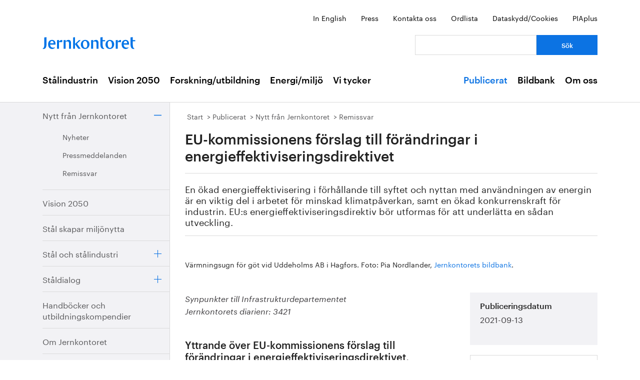

--- FILE ---
content_type: text/html; charset=utf-8
request_url: https://www.jernkontoret.se/sv/publicerat/nytt-fran-jernkontoret/remissvar/2021/eu-kommissionens-forslag-till-forandringar-i-energieffektiviseringsdirektivet/
body_size: 36877
content:



<!DOCTYPE html>
<!--[if lt IE 7]>      <html class="no-js lt-ie9 lt-ie8 lt-ie7"> <![endif]-->
<!--[if IE 7]>         <html class="no-js lt-ie9 lt-ie8"> <![endif]-->
<!--[if IE 8]>         <html class="no-js lt-ie9"> <![endif]-->
<!--[if gt IE 8]><!-->
<!--<![endif]-->
<html lang="sv">
<head>
    <meta charset="utf-8" />
    <title>EU-kommissionens f&#246;rslag till f&#246;r&#228;ndringar i energieffektiviseringsdirektivet - Jernkontoret</title>
    <meta name="viewport" content="width=device-width, initial-scale=1">
    <link rel="shortcut icon" href="/favicon.ico">
    <link rel="apple-touch-icon" href="/touch-icon-small.png" />
    <link rel="apple-touch-icon" sizes="114x114" href="/touch-icon-big.png" />





    <meta name="title" content="EU-kommissionens f&#246;rslag till f&#246;r&#228;ndringar i energieffektiviseringsdirektivet - EU-kommissionens f&#246;rslag till f&#246;r&#228;ndringar i energieffektiviseringsdirektivet - Jernkontoret" />
    <meta name="description" content="En &#246;kad energieffektivisering i f&#246;rh&#229;llande till syftet och nyttan med anv&#228;ndningen av energin &#228;r en viktig del i arbetet f&#246;r minskad klimatp&#229;verkan, samt en &#246;kad konkurrenskraft f&#246;r industrin. EU:s energieffektiviseringsdirektiv b&#246;r utformas f&#246;r att underl&#228;tta en s&#229;dan utveckling." />
    <meta name="image" content="https://www.jernkontoret.se/globalassets/publicerat/nytt-fran-jk/remissvar/2021/varmningsugn.jpg/SEOThumbnail" />
    <meta name="last-modified" content="2021-09-13T15:20:38" />
    <meta property="og:title" content="EU-kommissionens f&#246;rslag till f&#246;r&#228;ndringar i energieffektiviseringsdirektivet" />
    <meta property="og:site_name" content="EU-kommissionens f&#246;rslag till f&#246;r&#228;ndringar i energieffektiviseringsdirektivet - Jernkontoret" />
    <meta property="og:description" content="En &#246;kad energieffektivisering i f&#246;rh&#229;llande till syftet och nyttan med anv&#228;ndningen av energin &#228;r en viktig del i arbetet f&#246;r minskad klimatp&#229;verkan, samt en &#246;kad konkurrenskraft f&#246;r industrin. EU:s energieffektiviseringsdirektiv b&#246;r utformas f&#246;r att underl&#228;tta en s&#229;dan utveckling." />
    <meta property="og:type" content="article" />
    <meta property="og:url" content="https://www.jernkontoret.se/sv/publicerat/nytt-fran-jernkontoret/remissvar/2021/eu-kommissionens-forslag-till-forandringar-i-energieffektiviseringsdirektivet/" />
    <meta property="og:image" content="https://www.jernkontoret.se/globalassets/publicerat/nytt-fran-jk/remissvar/2021/varmningsugn.jpg/SEOThumbnail" />
  <meta property="og:image:width" content="530" />
  <meta property="og:image:height" content="300" />
    <link rel="canonical" href="https://www.jernkontoret.se/sv/publicerat/nytt-fran-jernkontoret/remissvar/2021/eu-kommissionens-forslag-till-forandringar-i-energieffektiviseringsdirektivet/" />
        
    <!-- Matomo Tag Manager -->
    <script>
        var _mtm = window._mtm = window._mtm || [];
        _mtm.push({'mtm.startTime': (new Date().getTime()), 'event': 'mtm.Start'});
        var d=document, g=d.createElement('script'), s=d.getElementsByTagName('script')[0];
        g.async=true; g.src='https://analytics.hpscloud.se/js/container_nDOrAL5R.js'; s.parentNode.insertBefore(g,s);
    </script>
    <!-- End Matomo Tag Manager -->

    
    

    <!-- Google Tag Manager -->
    <script data-cookieconsent="ignore">
        (function (w, d, s, l, i) {
            w[l] = w[l] || []; w[l].push({ 'gtm.start': new Date().getTime(), event: 'gtm.js' });
            var f = d.getElementsByTagName(s)[0], j = d.createElement(s), dl = l != 'dataLayer' ? '&l=' + l : '';
            j.async = true; j.src = '//www.googletagmanager.com/gtm.js?id=' + i + dl; f.parentNode.insertBefore(j, f);
        })(window, document, 'script', 'dataLayer', 'GTM-NH6JWD');
    </script>
    <!-- End Google Tag Manager -->

    

    
    <script src="/Static/Javascript/foundation/modernizr.js" type="text/javascript"></script>
    <!--[if lt IE 9]>
      <script src="//cdnjs.cloudflare.com/ajax/libs/html5shiv/3.6.2/html5shiv.js"></script>
      <script src="//s3.amazonaws.com/nwapi/nwmatcher/nwmatcher-1.2.5-min.js"></script>
      <script src="//html5base.googlecode.com/svn-history/r38/trunk/js/selectivizr-1.0.3b.js"></script>
      <script src="//cdnjs.cloudflare.com/ajax/libs/respond.js/1.1.0/respond.min.js"></script>
    <![endif]-->
    <link rel="stylesheet" href="//ajax.googleapis.com/ajax/libs/jqueryui/1.10.4/themes/ui-lightness/jquery-ui.css">
    <link rel="stylesheet" type="text/css" href="/Static/Styles/Fonts/1610-DCKMYH.css">
    <link href="/Static/bundles/styles/Main.css?v=133866954480000000" rel="stylesheet">
</head>

<body data-epi-editing="False">

    <!-- Google Tag Manager (noscript) -->
    <noscript>
        <iframe src="//www.googletagmanager.com/ns.html?id=GTM-NH6JWD" height="0" width="0" style="display: none; visibility: hidden"></iframe>
    </noscript>
    <!-- End Google Tag Manager (noscript) -->

    <div id="fb-root"></div>
    <script>
    (function (d, s, id) {
        var js, fjs = d.getElementsByTagName(s)[0];
        if (d.getElementById(id)) return;
        js = d.createElement(s); js.id = id;
        js.src = "//connect.facebook.net/sv_SE/all.js#xfbml=1";
        fjs.parentNode.insertBefore(js, fjs);
    }(document, 'script', 'facebook-jssdk'));</script>

    
    






<!-- Mobile menu -->

<div class="hide-for-large-up">
  <div class="mobile-search">
<form action="/sv/soksida/" method="get">      <label for="quickSearchMobile" class="visuallyhidden">S&#246;k</label>
      <input name="searchQuery" id="quickSearchMobile" type="search" placeholder="Vad letar du efter?" class="hidden" />
      <a href="#" id="search-button" class="right">
      </a>
</form>  </div>
  <nav class="top-bar tab-bar mobile-navigation" data-topbar="true">
    <ul class="title-area">
      <li class="toggle-topbar"><a class="menu-icon" href="#"><span></span></a></li>
    </ul>
    <section class="top-bar-section clearfix">
      <ul>

          <li class=has-dropdown data-page-id="6">
    <a href="/sv/stalindustrin/">St&#229;lindustrin</a>

      <ul class="dropdown">
        <li class="title back js-generated">
          <h5><a href="javascript:void(0)">Tillbaka</a></h5>
        </li>
      </ul>

  </li>
  <li class=has-dropdown data-page-id="7748">
    <a href="/sv/vision-2050/">Vision 2050</a>

      <ul class="dropdown">
        <li class="title back js-generated">
          <h5><a href="javascript:void(0)">Tillbaka</a></h5>
        </li>
      </ul>

  </li>
  <li class=has-dropdown data-page-id="54">
    <a href="/sv/forskning--utbildning/">Forskning/utbildning</a>

      <ul class="dropdown">
        <li class="title back js-generated">
          <h5><a href="javascript:void(0)">Tillbaka</a></h5>
        </li>
      </ul>

  </li>
  <li class=has-dropdown data-page-id="55">
    <a href="/sv/energi--miljo/">Energi/milj&#246;</a>

      <ul class="dropdown">
        <li class="title back js-generated">
          <h5><a href="javascript:void(0)">Tillbaka</a></h5>
        </li>
      </ul>

  </li>
  <li class=has-dropdown data-page-id="11734">
    <a href="/sv/vi-tycker/">Vi tycker</a>

      <ul class="dropdown">
        <li class="title back js-generated">
          <h5><a href="javascript:void(0)">Tillbaka</a></h5>
        </li>
      </ul>

  </li>


            <li class=&#39;has-dropdown&#39; data-page-id="204">
              <a href="/sv/publicerat/">Publicerat</a>
                <ul class="dropdown">
                  <li class="title back js-generated">
                    <h5><a href="javascript:void(0)">Tillbaka</a></h5>
                  </li>
                </ul>
            </li>
            <li class=&#39;has-dropdown&#39; data-page-id="4800">
              <a href="/sv/bildbank1/">Bildbank</a>
                <ul class="dropdown">
                  <li class="title back js-generated">
                    <h5><a href="javascript:void(0)">Tillbaka</a></h5>
                  </li>
                </ul>
            </li>
            <li class=&#39;has-dropdown&#39; data-page-id="206">
              <a href="/sv/om-oss/">Om oss</a>
                <ul class="dropdown">
                  <li class="title back js-generated">
                    <h5><a href="javascript:void(0)">Tillbaka</a></h5>
                  </li>
                </ul>
            </li>

      </ul>
    </section>
  </nav>
  <nav class="function-menu-toggle clearfix hide">
    <ul class="left">
      <li id="fmToggler" class="functions-menu">
        <a class="expander" href="#">Funktionsmeny</a>
        <ul>
    <li>

<a href="/en/publications/news-from-jernkontoret/consultation-responses/">In English</a>    </li>
    <li>

<a href="/sv/pressrum/">Press</a>    </li>
    <li>

<a href="/sv/om-oss/medarbetare/">Kontakta oss</a>    </li>
    <li>

<a href="/sv/om-oss/biblioteket/ordlista/ordlista-a/">Ordlista</a>    </li>
    <li>

<a href="/sv/dataskyddspolicy_cookies/">Dataskydd/Cookies</a>    </li>
    <li>

<a href="/sv/piaplus/">PIAplus</a>    </li>
</ul>


      </li>
    </ul>
  </nav>
</div>


<!--Quick links, logo, search-->
<header class="main-header">
  <div class="row hide-for-medium-down">
    <div class="small-12 columns">
      <ul class="unstyled-list right quicklinks">
    <li>

<a href="/en/publications/news-from-jernkontoret/consultation-responses/">In English</a>    </li>
    <li>

<a href="/sv/pressrum/">Press</a>    </li>
    <li>

<a href="/sv/om-oss/medarbetare/">Kontakta oss</a>    </li>
    <li>

<a href="/sv/om-oss/biblioteket/ordlista/ordlista-a/">Ordlista</a>    </li>
    <li>

<a href="/sv/dataskyddspolicy_cookies/">Dataskydd/Cookies</a>    </li>
    <li>

<a href="/sv/piaplus/">PIAplus</a>    </li>
</ul>


    </div>
  </div>
  <div class="row">

    <div class="medium-12 large-8 columns">
      <div id="logo">
        <a href="/sv/" title="G&#229; till startsidan">

          <img src="/Static/Images/jernkontoret_blue_logo.svg" alt="Jernkontoret" />
        </a>
      </div>

    </div>
    <div class="medium-12 large-4 columns collapse-left hide-for-medium-down">
<form action="/sv/soksida/" method="get">        <div class="row collapse">
          <div class="small-8 columns">
            <label for="search" class="visuallyhidden">S&#246;k: </label>
            <input type="search" name="searchQuery" aria-label="Vad letar du efter?" id="quickSearchDesktop" />
          </div>
          <div class="small-4 columns">
            <input type="submit" value="S&#246;k" class="small cta-button expand" />
          </div>
        </div>
</form>    </div>
  </div>
</header>

<!-- Main menu -->
<nav class="hide-for-medium-down" id="mainNav">
  <div class="row">
    <div class="small-12 columns">

      <ul class="unstyled-list left">

                  <li class="hover-2" data-magellan-arrival="St&#229;lindustrin">
            <a href="/sv/stalindustrin/">St&#229;lindustrin</a>
          </li>
          <li class="hover-2" data-magellan-arrival="Vision 2050">
            <a href="/sv/vision-2050/">Vision 2050</a>
          </li>
          <li class="hover-2" data-magellan-arrival="Forskning/utbildning">
            <a href="/sv/forskning--utbildning/">Forskning/utbildning</a>
          </li>
          <li class="hover-2" data-magellan-arrival="Energi/milj&#246;">
            <a href="/sv/energi--miljo/">Energi/milj&#246;</a>
          </li>
          <li class="hover-2" data-magellan-arrival="Vi tycker">
            <a href="/sv/vi-tycker/">Vi tycker</a>
          </li>


      </ul>

      <ul class="unstyled-list right">
          <li class="hover-2 active">
            <a href="/sv/publicerat/">Publicerat</a>
          </li>
          <li class="hover-2">
            <a href="/sv/bildbank1/">Bildbank</a>
          </li>
          <li class="hover-2">
            <a href="/sv/om-oss/">Om oss</a>
          </li>
      </ul>
    </div>
  </div>
</nav>

    

<section id="content">
  <div class="row row-md-eq">
    <nav class="large-3 columns hide-for-medium-down side-nav-container">



  <ul class="sidenav">
      <li class="expanded" data-page-id="213" data-page-lang="sv">
    <span class="link-container">

      <a href="/sv/publicerat/nytt-fran-jernkontoret/">Nytt fr&#229;n Jernkontoret</a>



        <a href="#" class="expander contract"></a>

    </span>

      <ul class="sub-menu">
          <li data-page-id="651" data-page-lang="sv">
    <span class="link-container">

      <a href="/sv/publicerat/nytt-fran-jernkontoret/nyheter/">Nyheter</a>




    </span>


  </li>
  <li data-page-id="650" data-page-lang="sv">
    <span class="link-container">

      <a href="/sv/publicerat/nytt-fran-jernkontoret/pressmeddelanden/">Pressmeddelanden</a>




    </span>


  </li>
  <li class="expanded" data-page-id="649" data-page-lang="sv">
    <span class="link-container">

      <a href="/sv/publicerat/nytt-fran-jernkontoret/remissvar/">Remissvar</a>




    </span>

      <ul class="sub-menu">
        
      </ul>

  </li>

      </ul>

  </li>
  <li data-page-id="1803" data-page-lang="sv">
    <span class="link-container">

      <a href="/sv/publicerat/vision-2050/">Vision 2050</a>




    </span>


  </li>
  <li data-page-id="5921" data-page-lang="sv">
    <span class="link-container">

      <a href="/sv/publicerat/stal-skapar-miljonytta/">St&#229;l skapar milj&#246;nytta</a>




    </span>


  </li>
  <li data-page-id="1825" data-page-lang="sv">
    <span class="link-container">

      <a href="/sv/publicerat/stal-och-stalindustri/">St&#229;l och st&#229;lindustri</a>



        <a href="#" class="expander"></a>

    </span>


  </li>
  <li data-page-id="15477" data-page-lang="sv">
    <span class="link-container">

      <a href="/sv/publicerat/staldialog/">St&#229;ldialog</a>



        <a href="#" class="expander"></a>

    </span>


  </li>
  <li data-page-id="1830" data-page-lang="sv">
    <span class="link-container">

      <a href="/sv/publicerat/handbocker-och-utbildningskompendier/">Handb&#246;cker och utbildningskompendier</a>




    </span>


  </li>
  <li data-page-id="1843" data-page-lang="sv">
    <span class="link-container">

      <a href="/sv/publicerat/om-jernkontoret/">Om Jernkontoret</a>




    </span>


  </li>
  <li data-page-id="599" data-page-lang="sv">
    <span class="link-container">

      <a href="/sv/publicerat/forskning/">Forskning</a>



        <a href="#" class="expander"></a>

    </span>


  </li>
  <li data-page-id="9654" data-page-lang="sv">
    <span class="link-container">

      <a href="/sv/publicerat/bergshistoria/">Bergshistoria</a>



        <a href="#" class="expander"></a>

    </span>


  </li>
  <li data-page-id="783" data-page-lang="sv">
    <span class="link-container">

      <a href="/sv/publicerat/i-sociala-medier/">I sociala medier</a>




    </span>


  </li>

  </ul>

    </nav>

    <div class="large-9 column">
      <div class="article-content">
        

<div class="breadcrumbs-container">




<nav>
  <ul class="breadcrumbs">
      <li class="start">
    <a href="/sv/">Start</a>
  </li>
  <li class="">
    <a href="/sv/publicerat/">Publicerat</a>
  </li>
  <li class="">
    <a href="/sv/publicerat/nytt-fran-jernkontoret/">Nytt fr&#229;n Jernkontoret</a>
  </li>
  <li class="">
    <a href="/sv/publicerat/nytt-fran-jernkontoret/remissvar/">Remissvar</a>
  </li>

  </ul>
</nav>

</div>
<div class="main-content-container">
<header>

  <h1>
    EU-kommissionens f&#246;rslag till f&#246;r&#228;ndringar i energieffektiviseringsdirektivet
  </h1>
  <p>En &ouml;kad energieffektivisering i f&ouml;rh&aring;llande till syftet och nyttan med anv&auml;ndningen av energin &auml;r en viktig del i arbetet f&ouml;r minskad klimatp&aring;verkan, samt en &ouml;kad konkurrenskraft f&ouml;r industrin. EU:s energieffektiviseringsdirektiv b&ouml;r utformas f&ouml;r att underl&auml;tta en s&aring;dan utveckling.</p>

        <div class="left-in-edit baseContent full-width-main-image">
          

  <img src="/globalassets/publicerat/nytt-fran-jk/remissvar/2021/varmningsugn.jpg" alt="" title="" class="image-file" />



            <figcaption class="caption caption-under"><p>V&auml;rmningsugn f&ouml;r g&ouml;t vid Uddeholms AB i Hagfors. Foto: Pia Nordlander, <a title="Jernkontorets bildbank" href="/sv/bildbank1/show/?imageid=5066" target="_top">Jernkontorets bildbank</a>.</p></figcaption>
        </div>
</header>
  <div class="row">
    <div class="large-8 column">


    <div class="left-in-edit">
  <p><em>Synpunkter till Infrastrukturdepartementet<br />Jernkontorets diarienr: 3421<br /><br /></em></p>
<h3>Yttrande &ouml;ver EU-kommissionens f&ouml;rslag till f&ouml;r&auml;ndringar i energieffektiviseringsdirektivet, COM(2021) 558 final</h3>
<h4>Sammanfattning</h4>
<p>Jernkontoret anser att en &ouml;kad energieffektivisering i f&ouml;rh&aring;llande till syftet och nyttan med anv&auml;ndningen &auml;r en viktig del i arbetet f&ouml;r minskad klimatp&aring;verkan, ett effektivare energisystem, samt en &ouml;kad konkurrenskraft f&ouml;r industrin. Energieffektiviseringsdirektivet b&ouml;r utformas f&ouml;r att underl&auml;tta en s&aring;dan utveckling.</p>
<p>I de f&ouml;r&auml;ndringar som nu f&ouml;resl&aring;s leder m&aring;let fortfarande till ett absolut tak p&aring; energianv&auml;ndningen, och fokus f&ouml;rskjuts fr&aring;n &aring;tg&auml;rder f&ouml;r effektivare anv&auml;ndning till en absolut minskad anv&auml;ndning. Ett h&ouml;gre krav l&auml;ggs ocks&aring; p&aring; medlemsstaterna att utifr&aring;n principen "Energy efficiency first" styra enskilda akt&ouml;rers aktiviteter, vilket riskerar att b&aring;de inskr&auml;nka f&ouml;retags m&ouml;jligheter att agera kostnadseffektivt och att fokus flyttas fr&aring;n den &ouml;vergripande n&ouml;dv&auml;ndigheten f&ouml;r samh&auml;llet att minska sina klimatutsl&auml;pp.</p>
<p>Jernkontoret l&auml;mnar i detta yttrande sina f&ouml;rsta kommentarer i f&ouml;rh&aring;llande till enskilda artiklar i direktivet, och ser fram emot en fortsatt dialog under arbetet med Sveriges kommande f&ouml;rhandlingar i EU.</p>
<h4>Artikel 2, Definitioner</h4>
<p>(2) "Energy efficiency first". Definitionen &auml;r nytillkommen i direktivet och riskerar att leda till att energieffektivisering ska vara ett prioriterat och sj&auml;lvst&auml;ndigt m&aring;l ist&auml;llet f&ouml;r ett verktyg f&ouml;r att n&aring; &ouml;verordnade klimat- och konkurrenskraftsm&aring;l. Energieffektivisering sker alltid i f&ouml;rh&aring;llande till andra parametrar som kostnader, alternativa investeringar och m&ouml;jliga utsl&auml;ppsminskningar. Att inte ta det i fullt beaktande riskerar att leda fel och i v&auml;rsta fall motverka n&ouml;dv&auml;ndiga investeringar f&ouml;r minskade utsl&auml;pp av v&auml;xthusgaser. Denna m&aring;lkonflikt b&ouml;r undvikas. I direktivet anv&auml;nds dessutom definitionen i syfte att i h&ouml;gre utstr&auml;ckning m&ouml;jligg&ouml;ra f&ouml;r stater och myndigheter att p&aring;verka enskilda f&ouml;retags specifika &aring;tg&auml;rder och investeringar (artikel 3), vilket vore att i allt f&ouml;r h&ouml;g grad inskr&auml;nka f&ouml;retagens sj&auml;lvst&auml;ndighet och m&ouml;jligheter att bedriva l&aring;ngsiktig verksamhet.</p>
<p>(14) "Energy management system". Definitionen breddas i j&auml;mf&ouml;relse med det tidigare direktivet. Att &ouml;ver huvud taget ge "energy management system" en s&auml;rskild definition, samtidigt som direktivet senare (artikel 11) h&auml;nvisar till europeiska och internationella standarder, &auml;r inte relevant. Inneh&aring;llet i dessa standarder kan inte styras via definitionen i ett direktiv, utan tas fram enligt g&auml;llande regler. Definitionen i direktivet b&ouml;r f&ouml;r en &ouml;kad tydlighet i st&auml;llet enbart peka p&aring; dessa standarder.</p>
<p>(28) "Energy Audit". Definitionen inkluderar nu &auml;ven identifierad potential f&ouml;r kostnadseffektiv anv&auml;ndning och produktion av f&ouml;rnybar energi. Meningen med detta kan starkt ifr&aring;gas&auml;ttas, eftersom f&ouml;rnybar energi inte har n&aring;gon direkt koppling till energieffektivisering. Att inkludera f&ouml;rnybar energi i energikartl&auml;ggningen riskerar att i f&ouml;rl&auml;ngningen leda till f&ouml;retagsspecifika m&aring;l och krav f&ouml;r anv&auml;ndning av f&ouml;rnybar energi. Det vore inte &ouml;nskv&auml;rt, eftersom integrering av en &ouml;kad andel f&ouml;rnybar energi &auml;r en systemfr&aring;ga vilken mest effektivt hanteras p&aring; den niv&aring;n.</p>
<p>(Saknad definition) "Enterprise". Begreppet anv&auml;nds i artikel 11 i relation till vilka krav p&aring; energiledningssystem och energikartl&auml;ggningar som ska &aring;l&auml;ggas f&ouml;retag. Fr&aring;gan &auml;r hur "Enterprise" ska f&ouml;rst&aring;s. &Auml;r det en anl&auml;ggning, en enhet som omfattas av ett organisationsnummer, en koncern, eller n&aring;got annat? Detta beh&ouml;ver definieras.</p>
<h4>Artikel 3, "Energy efficiency first principle"</h4>
<p>Artikeln &ouml;ppnar i h&ouml;g grad upp f&ouml;r medlemsstaterna och myndigheter att st&auml;lla direkta krav och ut&ouml;va styrning &ouml;ver f&ouml;retagens specifika &aring;tg&auml;rder och investeringar f&ouml;r att minska energianv&auml;ndningen. Vi ser redan tendenser till denna olyckliga utveckling i Sverige, och det &auml;r inte acceptabelt att det drivs p&aring; genom formuleringar i ett EU-direktiv. Att kr&auml;va &aring;tg&auml;rder f&ouml;r energieffektivisering utan att ta h&auml;nsyn till f&ouml;retagens unika och kvalificerade kompetens i fr&aring;gan, samt det sammanhang som de agerar inom vore att motverka den h&aring;llbara och konkurrenskraftiga utveckling vi vill se. Den typen av beslut kan enbart tas av f&ouml;retagen sj&auml;lva. Att l&aring;ta andra akt&ouml;rer styra investeringar utan att beh&ouml;va ta annat ansvar f&ouml;r f&ouml;ljderna d&auml;rav &auml;r oacceptabelt. Det &auml;r viktigt att ansvar och befogenheter &auml;r tydligt kopplade. Tar man inte ekonomiskt ansvar f&ouml;r konsekvenserna skall man inte delta i beslutet.</p>
<p>M&ouml;jligheterna till effektivisering m&aring;ste st&auml;llas mot en m&auml;ngd parametrar, och inte minst de planer och str&auml;vanden som f&ouml;retagen har i syfte att l&aring;ngsiktigt minska sina utsl&auml;pp av v&auml;xthusgaser. &Aring;tg&auml;rder f&ouml;r energieffektivisering g&aring;r inte alltid hand i hand med detta.</p>
<h4>Artikel 4, "Energy efficiency target"</h4>
<p>M&aring;let &auml;r fortfarande uttryckt som en absolut m&auml;ngd energi p&aring; EU-niv&aring; utifr&aring;n ett referensscenario. Som tidigare riskerar detta att begr&auml;nsa m&ouml;jligheterna till industrins och samh&auml;llets utveckling, och borde ist&auml;llet formuleras som ett relativt m&aring;tt. Den nya formuleringen av m&aring;let, det &ouml;kade kravet p&aring; medlemsstaterna att redovisa sitt bidrag, samt betydelsen av den formel (Annex I) som ska anv&auml;ndas vid ber&auml;kningen beh&ouml;ver noga analyseras av regeringen f&ouml;r att s&auml;kerst&auml;lla att det fortsatt &auml;r m&ouml;jligt att s&auml;tta upp relevanta m&aring;l p&aring; nationell bas och att f&ouml;ra en &auml;ndam&aring;lsenlig energipolitik f&ouml;r Sverige.</p>
<p>F&ouml;rslagen till &auml;ndringar i direktivet st&auml;ller krav p&aring; medlemsstaterna att identifiera den minskade m&auml;ngd anv&auml;nd energi som ska bidra till det kollektiva m&aring;let, samt att beskriva den fortsatta v&auml;gen mot minskad energianv&auml;ndning. Medlemsstaterna ska dessutom ange industrins och andra slutanv&auml;ndares andel av energianv&auml;ndningen vilket kan komma att &ouml;ka medlemsstaternas kontroll och styrning &ouml;ver industrin, vilket inte &auml;r &ouml;nskv&auml;rt. Det riskerar ocks&aring; att motverka den utveckling vi vill se i Sverige, d&auml;r en &ouml;kad energianv&auml;ndning blir f&ouml;ljden av &ouml;kade investeringar f&ouml;r globalt minskade klimatutsl&auml;pp. Utvecklingen av den h&auml;r artikeln m&aring;ste bevakas och i f&ouml;rhandlingarna utformas s&aring; att den inte blir en begr&auml;nsning f&ouml;r Sverige.</p>
<h4>Artikel 11, "Energy management systems and Energy audits"</h4>
<p>Artikeln &auml;ndrar i stor utstr&auml;ckning f&ouml;rh&aring;llandena f&ouml;r de f&ouml;retag som tidigare omfattats av krav p&aring; energikartl&auml;ggningar. Till stor del kan detta v&auml;lkomnas, men vissa fr&aring;getecken och oklarheter kvarst&aring;r.</p>
<p>Det &auml;r positivt att avgr&auml;nsningen g&ouml;rs utifr&aring;n f&ouml;retagens energianv&auml;ndning ist&auml;llet f&ouml;r dess storlek. D&auml;remot &auml;r begreppen "Enterprise" inte definierat, s&aring; det &auml;r &auml;nd&aring; sv&aring;rt att helt analysera effekten av de gr&auml;nser i energianv&auml;ndning som anges f&ouml;r krav p&aring; energiledningssystem eller energikartl&auml;ggningar.</p>
<p>Artikeln anger nu tydligt att inf&ouml;rande och anv&auml;ndning av ett energiledningssystem (ett system enligt europeisk eller internationell standard) enskilt ska g&auml;lla f&ouml;r att uppfylla de krav som artikel 11 anger (11.1). Det &auml;r positivt och v&auml;lkomnas av Jernkontoret. <br />Detta f&ouml;rh&aring;llande b&ouml;r &auml;ven g&auml;lla nationellt, d&auml;r exempelvis milj&ouml;balkens h&auml;nvisning till krav p&aring; f&ouml;retags energihush&aring;llning till fullo b&ouml;r anses uppfyllda om ett f&ouml;retag anv&auml;nder sig av ett energiledningssystem.</p>
<p>Kraven p&aring; de f&ouml;retag som &auml;ven forts&auml;ttningsvis i st&auml;llet &aring;l&auml;ggs att genomf&ouml;ra energikartl&auml;ggningar eller som kompletterar ett milj&ouml;ledningssystem med s&auml;rskilda moment i enlighet med kraven i direktivet och dess annex, kan dock i viss m&aring;n ifr&aring;gas&auml;ttas.</p>
<p>M&ouml;jligheten f&ouml;r f&ouml;retag att anv&auml;nda sig av interna resurser och kompetenser f&ouml;r genomf&ouml;rande av energikartl&auml;ggning m&aring;ste uppr&auml;tth&aring;llas (11.3). Kontrollen av detta b&ouml;r kunna inkluderas i de rutiner som i Sverige redan finns p&aring; plats f&ouml;r arbetet med energikartl&auml;ggningar. F&ouml;r de f&ouml;retag som anv&auml;nder sig av ett energiledningssystem finns ingen anledning till dubbelkontroll av f&ouml;retagens interna kompetens.</p>
<p>I anslutning till detta vill Jernkontoret passa p&aring; att p&aring;peka att de krav som tidigare st&auml;llts p&aring; personer som genomf&ouml;r kartl&auml;ggningar &auml;r utformade p&aring; ett s&aring;dant s&auml;tt att det &auml;r v&auml;ldigt sv&aring;rt att hitta den kompetensen internt i f&ouml;retagen. Detta b&ouml;r ses &ouml;ver i samband med genomf&ouml;randet av f&ouml;r&auml;ndringarna i detta direktiv.</p>
<p>Kraven p&aring; offentligg&ouml;rande av kartl&auml;ggningarnas resultat kan inte accepteras utifr&aring;n den risk som finns att det skulle strida mot f&ouml;retagens behov av sekretess i sina interna produktionsprocesser, aff&auml;rsstyrning och andra angel&auml;genheter. Man kan ifr&aring;gas&auml;tta vilken nytta ett offentligg&ouml;rande av resultaten egentligen kan anses ha, annat &auml;n att riskera g&ouml;ra k&auml;nsliga uppgifter publika. Detta g&auml;ller s&aring;v&auml;l kraven p&aring; &ouml;ppenhet i &aring;rsredovisningen, samt gentemot externa energiserviceleverant&ouml;rer.</p>
<h4>Annex VI &ndash; Inneh&aring;llet i kartl&auml;ggningarna</h4>
<p>I annexet kan uppm&auml;rksammas att dessa tidigare riktlinjer (guidelines) nu ben&auml;mns som kriterier (criteria). Det kan antas vara en sk&auml;rpning vilket minskar flexibiliteten att utifr&aring;n verksamhetens art och inneh&aring;lla kunna anpassa kartl&auml;ggningarna f&ouml;r att g&ouml;ra dem s&aring; effektiva och relevanta som m&ouml;jligt. Det kan d&auml;rf&ouml;r ifr&aring;gas&auml;ttas.</p>
<p>Vidare &auml;ndras begreppen s&aring; att &aring;tg&auml;rder som identifieras ska "minska" energianv&auml;ndningen, i st&auml;llet f&ouml;r att som tidigare "effektivisera" den (c). Detta &auml;r inte acceptabelt, eftersom m&aring;let i likhet med definitionen av effektivisering (artikel 2.6) b&ouml;r vara anv&auml;nd energi i f&ouml;rh&aring;llande till den nytta och utkomst som anv&auml;ndningen ger. Kostnadseffektivitet och andra parametrar m&aring;ste alltid st&auml;llas i relation till de &aring;tg&auml;rder som &auml;r l&auml;mpliga att vidta. Att h&auml;r definiera effektivitet som anv&auml;ndning blir b&aring;de mots&auml;gelsefullt och orimligt.</p>
<p>&nbsp;</p>
<p>Jernkontoret</p>
<p><strong>P&auml;r Hermer&eacute;n</strong>, handl&auml;ggare</p>
<p><strong>Bo-Erik Pers</strong>, verkst&auml;llande direkt&ouml;r</p>
</div>


      








<div class="article-footer">
  <div class="row">
    <div class="medium-6 columns">
      <div class="date-container">
        <span class="article-footer-heading">
          
				Senast uppdaterad
			
        </span>
        <time>2021-09-13</time>
      </div>
    </div>

    <div class="medium-6 columns">
      <ul class="no-bullet clearfix">
        <li class="social">
          <span class="article-footer-heading">
            
				Dela
			
          </span>
          <!-- Facebook -->
          <a href="http://www.facebook.com/sharer.php?u=https://www.jernkontoret.se/sv/publicerat/nytt-fran-jernkontoret/remissvar/2021/eu-kommissionens-forslag-till-forandringar-i-energieffektiviseringsdirektivet/" target="_blank">
            <img src="/static/images/facebook.svg" class="facebook-icon" alt="Facebook" />
          </a>

          <!-- LinkedIn -->
          <a href="http://www.linkedin.com/shareArticle?mini=true&url=https://www.jernkontoret.se/sv/publicerat/nytt-fran-jernkontoret/remissvar/2021/eu-kommissionens-forslag-till-forandringar-i-energieffektiviseringsdirektivet/" target="_blank">
            <img src="/static/images/linkedin.svg" class="linkedin-icon" alt="LinkedIn" />
          </a>

        </li>
      </ul>
    </div>
  </div>




</div>



    </div>

    <div class="large-4 column">
      <aside id="sidebar" class="left-in-edit">
          <div class="row">

              
        <div class="block large-12 columns">
            <div class="content grey" id="importantInformation">
                    <h3>
				Publiceringsdatum
			</h3>
                    <date>2021-09-13</date>
            </div>
        </div>



                  <div class="contentArea">

                      


                      
    <div><div class="block contactpage   large-12 columns">


<div>
  <div class="puff puff-contact">

    <div class="image-container">
      

  <img src="/globalassets/om-oss/medarbetare/stora-foton/parh.jpg?height=200&amp;width=400&amp;mode=crop&amp;scale=both" alt="" class="image-file" />


    </div>

    <div class="text-container">

      <h2>Kontaktperson</h2>

      <h3 class="puff-contact-heading">P&#228;r Hermer&#233;n</h3>

      <p class="title">R&#229;dgivare i energi- och klimatfr&#229;gor</p>

      <ul class="unstyled-list unpadded">
        <li>Telefon <a href="tel:08 679 17 57">08 679 17 57</a></li>
        <li><a href="mailto:par.hermeren@jernkontoret.se" aria-label="E-post par.hermeren@jernkontoret.se">Skicka e-post</a></li>
      </ul>

      <a href="/sv/om-oss/medarbetare/par-hermeren/">  L&#228;s mer<span class="show-for-sr">om P&#228;r Hermer&#233;n</span></a>

    </div>
  </div>
</div>


</div><div class="block contactpage   large-12 columns">


<div>
  <div class="puff puff-contact">

    <div class="image-container">
      

  <img src="/globalassets/om-oss/medarbetare/stora-foton/hanna.jpg?height=200&amp;width=400&amp;mode=crop&amp;scale=both" alt="" class="image-file" />


    </div>

    <div class="text-container">

      <h2>Kontaktperson</h2>

      <h3 class="puff-contact-heading">Hanna Escobar-Jansson</h3>

      <p class="title">Kommunikationsdirekt&#246;r</p>

      <ul class="unstyled-list unpadded">
        <li>Telefon <a href="tel:08 679 17 27">08 679 17 27</a></li>
        <li><a href="mailto:hanna.escobar-jansson@jernkontoret.se" aria-label="E-post hanna.escobar-jansson@jernkontoret.se">Skicka e-post</a></li>
      </ul>

      <a href="/sv/om-oss/medarbetare/hanna-escobar-jansson/">  L&#228;s mer<span class="show-for-sr">om Hanna Escobar-Jansson</span></a>

    </div>
  </div>
</div>


</div></div>

                  </div>
                                <div class="contentArea">
                      
    

                  </div>

              <a href="#" id="backUp" class="hide">Till sidans topp</a>
          </div>
      </aside>
    </div>
  </div>
</div>


<div class="row">
  
</div>

      </div>
    </div>
  </div>
</section>



<footer>
    <div class="footer-container">
        <div class="row footer-inner">
            <div class="large-3 medium-3 columns footer-img">
                <a href="/sv/">
                    <img src="/Static/Images/jernkontoret_white_logo.svg"
                         alt="G&#229; till startsidan" />
                </a>
            </div>
            <div class="large-3 medium-3 columns">
                <h2>Jernkontoret</h2>

<ul>
<li><a title="Postadress" href="https://www.google.se/maps/place/Jernkontoret/@59.3315912,18.0703586,17z/data=!3m1!4b1!4m5!3m4!1s0x465f9d595eb9fda7:0x575630507965734e!8m2!3d59.3315885!4d18.0725473?hl=sv" target="_blank" rel="noopener">Box 1721, 111 87 Stockholm</a></li>
<li><a title="Bes&ouml;ksadress: Kungstr&auml;dg&aring;rdsgatan 10" href="https://www.google.se/maps/place/Jernkontoret/@59.3315912,18.0703586,17z/data=!3m1!4b1!4m5!3m4!1s0x465f9d595eb9fda7:0x575630507965734e!8m2!3d59.3315885!4d18.0725473?hl=sv" target="_blank" rel="noopener">Kungstr&auml;dg&aring;rdsgatan 10</a></li>
<li><a title="office@jernkontoret.se" href="mailto:office@jernkontoret.se">office@jernkontoret.se</a></li>
<li><a href="tel:+4686791700">08 679 17 00</a></li>
</ul>
<p>&nbsp;<br /><a title="Hanna Escobar-Jansson" href="/sv/om-oss/medarbetare/hanna-escobar-jansson/" target="_top">Ansvarig utgivare:<br />Hanna Escobar-Jansson</a></p>
            </div>
            <div class="large-3 medium-3 columns">
                <h2>Bes&#246;k &#228;ven:</h2>

<ul>
    <li>

<a href="http://www.metalliskamaterial.se/">Metalliska material</a>    </li>
    <li>

<a href="https://swedishmetalsandminerals.se/">Swedish Metals &amp; Minerals</a>    </li>
    <li>

<a href="http://www.energihandboken.se/">Energihandboken</a>    </li>
    <li>

<a href="http://www.metallkompetens.se/">Metallkompetens</a>    </li>
    <li>

<a href="http://www.jarnkoll.com/">J&#228;rnkoll</a>    </li>
</ul>


            </div>
            <div class="large-3 medium-3 columns">
                <h2>F&#246;lj oss:</h2>

<ul>
    <li>

<a href="http://www.facebook.com/jernkontoret">Facebook</a>    </li>
    <li>

<a href="http://se.linkedin.com/company/jernkontoret">Linkedin</a>    </li>
    <li>

<a href="http://www.youtube.com/jernkontoret">Youtube</a>    </li>
    <li>

<a href="/sv/nyhetsbrev/">&#168;</a>    </li>
    <li>

<a href="/sv/nyhetsbrev/">H&#228;r kan du anm&#228;la dig till Jernkontorets nyhetsbrev</a>    </li>
</ul>



                
            </div>
        </div>
    </div>
</footer>

    <script type="text/javascript" src="https://dl.episerver.net/13.6.1/epi-util/find.js"></script>
<script type="text/javascript">
if(typeof FindApi === 'function'){var api = new FindApi();api.setApplicationUrl('/');api.setServiceApiBaseUrl('/find_v2/');api.processEventFromCurrentUri();api.bindWindowEvents();api.bindAClickEvent();api.sendBufferedEvents();}
</script>


    <script src="//ajax.googleapis.com/ajax/libs/jquery/2.0.3/jquery.min.js"></script>
    <script src="//ajax.googleapis.com/ajax/libs/jqueryui/1.10.4/jquery-ui.min.js"></script>
    <script>window.jQuery || document.write('<script src="Static/Javascript/foundation/jquery.js"><\/script>')</script>

    <script src="/Static/bundles/scripts/footer.js?v=133866954480000000"></script>

    <script type="text/javascript">
        $(document).foundation();
    </script>

    
  

</body>
</html>
